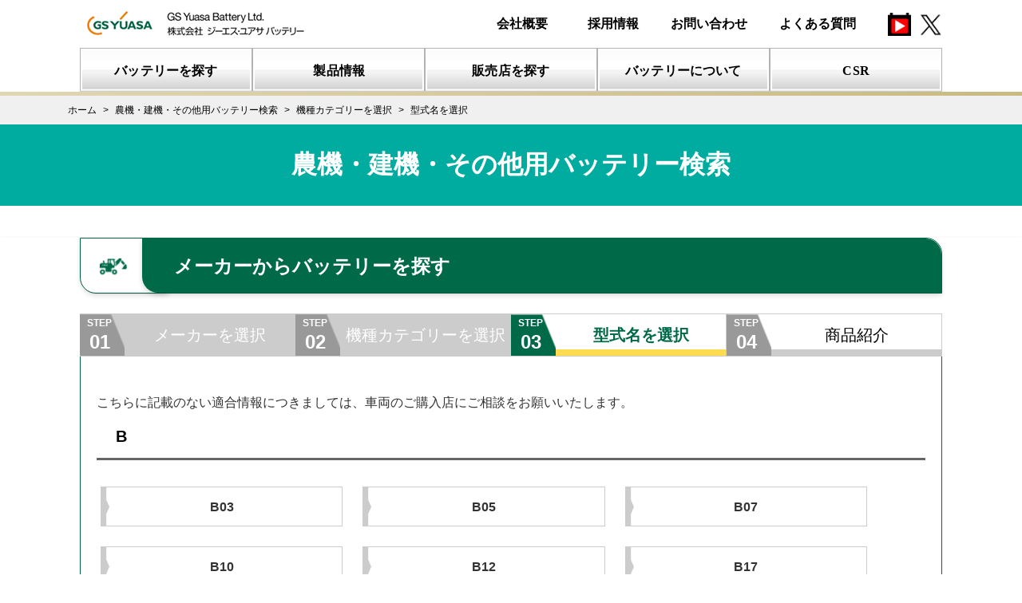

--- FILE ---
content_type: text/html; charset=UTF-8
request_url: https://gyb.gs-yuasa.com/fit/farm/name?maker=%E3%83%A4%E3%83%B3%E3%83%9E%E3%83%BC%E5%BB%BA%E6%A9%9F&category=%E3%83%90%E3%83%83%E3%82%AF%E3%83%9B%E3%83%BC&name=B50
body_size: 4070
content:
<!DOCTYPE html>
<html lang="ja">
<head prefix="og: http://ogp.me/ns# website: http://ogp.me/ns/website#">
        <!-- Google Tag Manager -->
<script>(function(w,d,s,l,i){w[l]=w[l]||[];w[l].push({'gtm.start':
new Date().getTime(),event:'gtm.js'});var f=d.getElementsByTagName(s)[0],
j=d.createElement(s),dl=l!='dataLayer'?'&l='+l:'';j.async=true;j.src=
'https://www.googletagmanager.com/gtm.js?id='+i+dl;f.parentNode.insertBefore(j,f);
})(window,document,'script','dataLayer','GTM-K2FWXPN');</script>
<!-- End Google Tag Manager -->

    <!-- meta -->
    <meta charset="utf-8">
    <meta name="description" content="">
    <meta name="keywords" content="">
    <meta name="format-detection" content="telephone=no,address=no,email=no">
    <meta name="viewport" content="width=device-width,initial-scale=1.0,minimum-scale=1.0,maximum-scale=1.0">
    <meta http-equiv="X-UA-Compatible" content="IE=edge"/>
    <!--[if IE]><meta http-equiv="Imagetoolbar" content="no" /><![endif]-->
    <meta name="csrf-token" content="dXYN57FzjRPKRDwA2uZ8BUsuZgE3kvqf8K9xgezm">

    <!-- favicon,icon -->
    <link rel="apple-touch-icon" href="/assets/img/common/apple-touch-icon.png" />
    <link rel="shortcut icon" type="image/vnd.microsoft.icon" href="/assets/img/common/favicon.png" />
    <link rel="icon" type="image/vnd.microsoft.icon" href="/assets/img/common/favicon.ico" />

    <!-- open graph meta -->
    <meta property="og:title" content="農機・建機・その他用バッテリー検索 | ジーエス･ユアサ バッテリー">
    <meta property="og:type" content="website">
    <meta property="og:url" content="https://gyb.gs-yuasa.com/">
    <meta property="og:image" content="https://gyb.gs-yuasa.com/assets/img/common/og.png">
    <meta property="og:description" content="">

    <title>農機・建機・その他用バッテリー検索|ジーエス･ユアサ バッテリー</title>
            <link rel="stylesheet" media="all" href="/assets/css/font-awesome.min.css">
    <link rel="stylesheet" media="all" href="/assets/css/common.css">
    <link rel="stylesheet" media="all" href="https://gyb.gs-yuasa.com/system/css/app.css?ver=20200523093108">

    <link rel="stylesheet" media="all" href="/assets/css/fit.css">
            <script type="text/javascript" src="/assets/js/jquery-3.4.1.min.js"></script>

    <script type="text/javascript" src="/assets/js/css3-mediaqueries.js"></script>
    <script type="text/javascript" src="/assets/js/html5shiv.min.js"></script>
    <script type="text/javascript" src="/assets/js/common.js"></script>
    <script type="text/javascript" src="https://gyb.gs-yuasa.com/system/js/app.js?ver=20200523093108"></script>

    <script src="/assets/js/fit.js"></script>
    <script type="text/javascript">
    <!--
        /* コピー禁止 */
        window.onload = function() {
            document.table.oncopy = function () {
                return false;
            }
        }
    // -->
    </script>
</head>
<body onCopy="return false" onCut="return false">
        <!-- Google Tag Manager (noscript) -->
<noscript><iframe src="https://www.googletagmanager.com/ns.html?id=GTM-K2FWXPN" height="0" width="0" style="display:none;visibility:hidden"></iframe></noscript>
<!-- End Google Tag Manager (noscript) -->

        <!-- Google Tag Manager (noscript) -->
<noscript><iframe src="https://www.googletagmanager.com/ns.html?id=GTM-K2FWXPN" height="0" width="0" style="display:none;visibility:hidden"></iframe></noscript>
<!-- End Google Tag Manager (noscript) -->
<div class="nml-header">
<script>header();</script>
    <script>gnav();</script>
</div>
<div class="scr-header">
  <script>header();</script>
  <script>gnav();</script>
</div>    <div class="breadcrumbs_wrap breadcrumbs_search">
        <ul itemscope itemtype="http://data-vocabulary.org/Breadcrumb" class="breadcrumbs_list">
                                    <li class="breadcrumbs_item"><a href="https://gyb.gs-yuasa.com" itemprop="url"><span itemprop="title">ホーム</span></a></li>
                                                <li class="breadcrumbs_item"><a href="https://gyb.gs-yuasa.com/fit/other/search" itemprop="url"><span itemprop="title">農機・建機・その他用バッテリー検索</span></a></li>
                                                <li class="breadcrumbs_item"><a href="https://gyb.gs-yuasa.com/fit/farm/category?maker=%E3%83%A4%E3%83%B3%E3%83%9E%E3%83%BC%E5%BB%BA%E6%A9%9F&amp;category=%E3%83%90%E3%83%83%E3%82%AF%E3%83%9B%E3%83%BC" itemprop="url"><span itemprop="title">機種カテゴリーを選択</span></a></li>
                                                <li class="breadcrumbs_item">型式名を選択</li>
                        </ul>

</div>

<div class="ttl1_wrap">

    <section class="search-title">
        <h1>農機・建機・その他用バッテリー検索</h1>
    </section>
</div>
        <section id="car-model" class="search-car-model step3">
    <div class="search-battery-container">
        <h2 class="search-form__input--title" for="address">
            <span class="icon car-model"><img src="/assets/img/fit/icon-other-car00.png" alt="車種アイコン"></span>
            <span class="text">メーカーからバッテリーを探す</span>
        </h2>
        <ol class="search-step other-step2">
            <li class="search-step__list completed">
                <a href="/fit/other/search">
                    <span class="step">STEP<br><span class="num">01</span></span>
                    <span class="label">メーカーを選択</span>
                </a>
            </li>
            <li class="search-step__list completed">
                                <a href="/fit/farm/category?maker=ヤンマー建機">
                    <span class="step">STEP<br><span class="num">02</span></span>
                    <span class="label">機種カテゴリーを選択</span>
                </a>
            </li>
            <li class="search-step__list active">
                <span class="step">STEP<br><span class="num">03</span></span>
                <span class="label">型式名を選択</span>
            </li>
            <li class="search-step__list">
                <span class="step">STEP<br><span class="num">04</span></span>
                <span class="label">商品紹介</span>
            </li>
        </ol>
        <!-- <h2 class="ttl2">型式名を選択</h2>
        <p class="tx_std">お調べになりたい型式名を選択してください。</p> -->

        <div class="search-step__block">
          <p class="tx_std search_topics">こちらに記載のない適合情報につきましては、車両のご購入店にご相談をお願いいたします。</p>
                    <!-- <h4 class="ttl4 fit_initials">B</h4> -->
            <h3 class="search-area__block--title">B</h3>
            <div class="col5_wrap fit_btn">
                <ul class="fit_link search-area__block--list"">
                                            <li class="col5_item">
                            <a href="https://gyb.gs-yuasa.com/fit/farm?maker=%E3%83%A4%E3%83%B3%E3%83%9E%E3%83%BC%E5%BB%BA%E6%A9%9F&amp;category=%E3%83%90%E3%83%83%E3%82%AF%E3%83%9B%E3%83%BC&amp;name=B03">
                                B03 <!-- <i class="fa fa-chevron-circle-right" aria-hidden="true"></i> -->
                            </a>
                        </li>
                                            <li class="col5_item">
                            <a href="https://gyb.gs-yuasa.com/fit/farm?maker=%E3%83%A4%E3%83%B3%E3%83%9E%E3%83%BC%E5%BB%BA%E6%A9%9F&amp;category=%E3%83%90%E3%83%83%E3%82%AF%E3%83%9B%E3%83%BC&amp;name=B05">
                                B05 <!-- <i class="fa fa-chevron-circle-right" aria-hidden="true"></i> -->
                            </a>
                        </li>
                                            <li class="col5_item">
                            <a href="https://gyb.gs-yuasa.com/fit/farm?maker=%E3%83%A4%E3%83%B3%E3%83%9E%E3%83%BC%E5%BB%BA%E6%A9%9F&amp;category=%E3%83%90%E3%83%83%E3%82%AF%E3%83%9B%E3%83%BC&amp;name=B07">
                                B07 <!-- <i class="fa fa-chevron-circle-right" aria-hidden="true"></i> -->
                            </a>
                        </li>
                                            <li class="col5_item">
                            <a href="https://gyb.gs-yuasa.com/fit/farm?maker=%E3%83%A4%E3%83%B3%E3%83%9E%E3%83%BC%E5%BB%BA%E6%A9%9F&amp;category=%E3%83%90%E3%83%83%E3%82%AF%E3%83%9B%E3%83%BC&amp;name=B10">
                                B10 <!-- <i class="fa fa-chevron-circle-right" aria-hidden="true"></i> -->
                            </a>
                        </li>
                                            <li class="col5_item">
                            <a href="https://gyb.gs-yuasa.com/fit/farm?maker=%E3%83%A4%E3%83%B3%E3%83%9E%E3%83%BC%E5%BB%BA%E6%A9%9F&amp;category=%E3%83%90%E3%83%83%E3%82%AF%E3%83%9B%E3%83%BC&amp;name=B12">
                                B12 <!-- <i class="fa fa-chevron-circle-right" aria-hidden="true"></i> -->
                            </a>
                        </li>
                                            <li class="col5_item">
                            <a href="https://gyb.gs-yuasa.com/fit/farm?maker=%E3%83%A4%E3%83%B3%E3%83%9E%E3%83%BC%E5%BB%BA%E6%A9%9F&amp;category=%E3%83%90%E3%83%83%E3%82%AF%E3%83%9B%E3%83%BC&amp;name=B17">
                                B17 <!-- <i class="fa fa-chevron-circle-right" aria-hidden="true"></i> -->
                            </a>
                        </li>
                                            <li class="col5_item">
                            <a href="https://gyb.gs-yuasa.com/fit/farm?maker=%E3%83%A4%E3%83%B3%E3%83%9E%E3%83%BC%E5%BB%BA%E6%A9%9F&amp;category=%E3%83%90%E3%83%83%E3%82%AF%E3%83%9B%E3%83%BC&amp;name=B22">
                                B22 <!-- <i class="fa fa-chevron-circle-right" aria-hidden="true"></i> -->
                            </a>
                        </li>
                                            <li class="col5_item">
                            <a href="https://gyb.gs-yuasa.com/fit/farm?maker=%E3%83%A4%E3%83%B3%E3%83%9E%E3%83%BC%E5%BB%BA%E6%A9%9F&amp;category=%E3%83%90%E3%83%83%E3%82%AF%E3%83%9B%E3%83%BC&amp;name=B27">
                                B27 <!-- <i class="fa fa-chevron-circle-right" aria-hidden="true"></i> -->
                            </a>
                        </li>
                                            <li class="col5_item">
                            <a href="https://gyb.gs-yuasa.com/fit/farm?maker=%E3%83%A4%E3%83%B3%E3%83%9E%E3%83%BC%E5%BB%BA%E6%A9%9F&amp;category=%E3%83%90%E3%83%83%E3%82%AF%E3%83%9B%E3%83%BC&amp;name=B3">
                                B3 <!-- <i class="fa fa-chevron-circle-right" aria-hidden="true"></i> -->
                            </a>
                        </li>
                                            <li class="col5_item">
                            <a href="https://gyb.gs-yuasa.com/fit/farm?maker=%E3%83%A4%E3%83%B3%E3%83%9E%E3%83%BC%E5%BB%BA%E6%A9%9F&amp;category=%E3%83%90%E3%83%83%E3%82%AF%E3%83%9B%E3%83%BC&amp;name=B37">
                                B37 <!-- <i class="fa fa-chevron-circle-right" aria-hidden="true"></i> -->
                            </a>
                        </li>
                                            <li class="col5_item">
                            <a href="https://gyb.gs-yuasa.com/fit/farm?maker=%E3%83%A4%E3%83%B3%E3%83%9E%E3%83%BC%E5%BB%BA%E6%A9%9F&amp;category=%E3%83%90%E3%83%83%E3%82%AF%E3%83%9B%E3%83%BC&amp;name=B5">
                                B5 <!-- <i class="fa fa-chevron-circle-right" aria-hidden="true"></i> -->
                            </a>
                        </li>
                                            <li class="col5_item">
                            <a href="https://gyb.gs-yuasa.com/fit/farm?maker=%E3%83%A4%E3%83%B3%E3%83%9E%E3%83%BC%E5%BB%BA%E6%A9%9F&amp;category=%E3%83%90%E3%83%83%E3%82%AF%E3%83%9B%E3%83%BC&amp;name=B50">
                                B50 <!-- <i class="fa fa-chevron-circle-right" aria-hidden="true"></i> -->
                            </a>
                        </li>
                                    </ul>
            </div>

                    <!-- <h4 class="ttl4 fit_initials">Y</h4> -->
            <h3 class="search-area__block--title">Y</h3>
            <div class="col5_wrap fit_btn">
                <ul class="fit_link search-area__block--list"">
                                            <li class="col5_item">
                            <a href="https://gyb.gs-yuasa.com/fit/farm?maker=%E3%83%A4%E3%83%B3%E3%83%9E%E3%83%BC%E5%BB%BA%E6%A9%9F&amp;category=%E3%83%90%E3%83%83%E3%82%AF%E3%83%9B%E3%83%BC&amp;name=YB">
                                YB <!-- <i class="fa fa-chevron-circle-right" aria-hidden="true"></i> -->
                            </a>
                        </li>
                                            <li class="col5_item">
                            <a href="https://gyb.gs-yuasa.com/fit/farm?maker=%E3%83%A4%E3%83%B3%E3%83%9E%E3%83%BC%E5%BB%BA%E6%A9%9F&amp;category=%E3%83%90%E3%83%83%E3%82%AF%E3%83%9B%E3%83%BC&amp;name=YB-1">
                                YB-1 <!-- <i class="fa fa-chevron-circle-right" aria-hidden="true"></i> -->
                            </a>
                        </li>
                                            <li class="col5_item">
                            <a href="https://gyb.gs-yuasa.com/fit/farm?maker=%E3%83%A4%E3%83%B3%E3%83%9E%E3%83%BC%E5%BB%BA%E6%A9%9F&amp;category=%E3%83%90%E3%83%83%E3%82%AF%E3%83%9B%E3%83%BC&amp;name=YB-R">
                                YB-R <!-- <i class="fa fa-chevron-circle-right" aria-hidden="true"></i> -->
                            </a>
                        </li>
                                            <li class="col5_item">
                            <a href="https://gyb.gs-yuasa.com/fit/farm?maker=%E3%83%A4%E3%83%B3%E3%83%9E%E3%83%BC%E5%BB%BA%E6%A9%9F&amp;category=%E3%83%90%E3%83%83%E3%82%AF%E3%83%9B%E3%83%BC&amp;name=YB101">
                                YB101 <!-- <i class="fa fa-chevron-circle-right" aria-hidden="true"></i> -->
                            </a>
                        </li>
                                            <li class="col5_item">
                            <a href="https://gyb.gs-yuasa.com/fit/farm?maker=%E3%83%A4%E3%83%B3%E3%83%9E%E3%83%BC%E5%BB%BA%E6%A9%9F&amp;category=%E3%83%90%E3%83%83%E3%82%AF%E3%83%9B%E3%83%BC&amp;name=YB101UZ">
                                YB101UZ <!-- <i class="fa fa-chevron-circle-right" aria-hidden="true"></i> -->
                            </a>
                        </li>
                                            <li class="col5_item">
                            <a href="https://gyb.gs-yuasa.com/fit/farm?maker=%E3%83%A4%E3%83%B3%E3%83%9E%E3%83%BC%E5%BB%BA%E6%A9%9F&amp;category=%E3%83%90%E3%83%83%E3%82%AF%E3%83%9B%E3%83%BC&amp;name=YB101UZ-2">
                                YB101UZ-2 <!-- <i class="fa fa-chevron-circle-right" aria-hidden="true"></i> -->
                            </a>
                        </li>
                                            <li class="col5_item">
                            <a href="https://gyb.gs-yuasa.com/fit/farm?maker=%E3%83%A4%E3%83%B3%E3%83%9E%E3%83%BC%E5%BB%BA%E6%A9%9F&amp;category=%E3%83%90%E3%83%83%E3%82%AF%E3%83%9B%E3%83%BC&amp;name=YB1200S">
                                YB1200S <!-- <i class="fa fa-chevron-circle-right" aria-hidden="true"></i> -->
                            </a>
                        </li>
                                            <li class="col5_item">
                            <a href="https://gyb.gs-yuasa.com/fit/farm?maker=%E3%83%A4%E3%83%B3%E3%83%9E%E3%83%BC%E5%BB%BA%E6%A9%9F&amp;category=%E3%83%90%E3%83%83%E3%82%AF%E3%83%9B%E3%83%BC&amp;name=YB1200SL">
                                YB1200SL <!-- <i class="fa fa-chevron-circle-right" aria-hidden="true"></i> -->
                            </a>
                        </li>
                                            <li class="col5_item">
                            <a href="https://gyb.gs-yuasa.com/fit/farm?maker=%E3%83%A4%E3%83%B3%E3%83%9E%E3%83%BC%E5%BB%BA%E6%A9%9F&amp;category=%E3%83%90%E3%83%83%E3%82%AF%E3%83%9B%E3%83%BC&amp;name=YB1200SS">
                                YB1200SS <!-- <i class="fa fa-chevron-circle-right" aria-hidden="true"></i> -->
                            </a>
                        </li>
                                            <li class="col5_item">
                            <a href="https://gyb.gs-yuasa.com/fit/farm?maker=%E3%83%A4%E3%83%B3%E3%83%9E%E3%83%BC%E5%BB%BA%E6%A9%9F&amp;category=%E3%83%90%E3%83%83%E3%82%AF%E3%83%9B%E3%83%BC&amp;name=YB1200W">
                                YB1200W <!-- <i class="fa fa-chevron-circle-right" aria-hidden="true"></i> -->
                            </a>
                        </li>
                                            <li class="col5_item">
                            <a href="https://gyb.gs-yuasa.com/fit/farm?maker=%E3%83%A4%E3%83%B3%E3%83%9E%E3%83%BC%E5%BB%BA%E6%A9%9F&amp;category=%E3%83%90%E3%83%83%E3%82%AF%E3%83%9B%E3%83%BC&amp;name=YB121U">
                                YB121U <!-- <i class="fa fa-chevron-circle-right" aria-hidden="true"></i> -->
                            </a>
                        </li>
                                            <li class="col5_item">
                            <a href="https://gyb.gs-yuasa.com/fit/farm?maker=%E3%83%A4%E3%83%B3%E3%83%9E%E3%83%BC%E5%BB%BA%E6%A9%9F&amp;category=%E3%83%90%E3%83%83%E3%82%AF%E3%83%9B%E3%83%BC&amp;name=YB121U-2">
                                YB121U-2 <!-- <i class="fa fa-chevron-circle-right" aria-hidden="true"></i> -->
                            </a>
                        </li>
                                            <li class="col5_item">
                            <a href="https://gyb.gs-yuasa.com/fit/farm?maker=%E3%83%A4%E3%83%B3%E3%83%9E%E3%83%BC%E5%BB%BA%E6%A9%9F&amp;category=%E3%83%90%E3%83%83%E3%82%AF%E3%83%9B%E3%83%BC&amp;name=YB121W">
                                YB121W <!-- <i class="fa fa-chevron-circle-right" aria-hidden="true"></i> -->
                            </a>
                        </li>
                                            <li class="col5_item">
                            <a href="https://gyb.gs-yuasa.com/fit/farm?maker=%E3%83%A4%E3%83%B3%E3%83%9E%E3%83%BC%E5%BB%BA%E6%A9%9F&amp;category=%E3%83%90%E3%83%83%E3%82%AF%E3%83%9B%E3%83%BC&amp;name=YB151">
                                YB151 <!-- <i class="fa fa-chevron-circle-right" aria-hidden="true"></i> -->
                            </a>
                        </li>
                                            <li class="col5_item">
                            <a href="https://gyb.gs-yuasa.com/fit/farm?maker=%E3%83%A4%E3%83%B3%E3%83%9E%E3%83%BC%E5%BB%BA%E6%A9%9F&amp;category=%E3%83%90%E3%83%83%E3%82%AF%E3%83%9B%E3%83%BC&amp;name=YB151U">
                                YB151U <!-- <i class="fa fa-chevron-circle-right" aria-hidden="true"></i> -->
                            </a>
                        </li>
                                            <li class="col5_item">
                            <a href="https://gyb.gs-yuasa.com/fit/farm?maker=%E3%83%A4%E3%83%B3%E3%83%9E%E3%83%BC%E5%BB%BA%E6%A9%9F&amp;category=%E3%83%90%E3%83%83%E3%82%AF%E3%83%9B%E3%83%BC&amp;name=YB151U-2">
                                YB151U-2 <!-- <i class="fa fa-chevron-circle-right" aria-hidden="true"></i> -->
                            </a>
                        </li>
                                            <li class="col5_item">
                            <a href="https://gyb.gs-yuasa.com/fit/farm?maker=%E3%83%A4%E3%83%B3%E3%83%9E%E3%83%BC%E5%BB%BA%E6%A9%9F&amp;category=%E3%83%90%E3%83%83%E3%82%AF%E3%83%9B%E3%83%BC&amp;name=YB20">
                                YB20 <!-- <i class="fa fa-chevron-circle-right" aria-hidden="true"></i> -->
                            </a>
                        </li>
                                            <li class="col5_item">
                            <a href="https://gyb.gs-yuasa.com/fit/farm?maker=%E3%83%A4%E3%83%B3%E3%83%9E%E3%83%BC%E5%BB%BA%E6%A9%9F&amp;category=%E3%83%90%E3%83%83%E3%82%AF%E3%83%9B%E3%83%BC&amp;name=YB2000S">
                                YB2000S <!-- <i class="fa fa-chevron-circle-right" aria-hidden="true"></i> -->
                            </a>
                        </li>
                                            <li class="col5_item">
                            <a href="https://gyb.gs-yuasa.com/fit/farm?maker=%E3%83%A4%E3%83%B3%E3%83%9E%E3%83%BC%E5%BB%BA%E6%A9%9F&amp;category=%E3%83%90%E3%83%83%E3%82%AF%E3%83%9B%E3%83%BC&amp;name=YB201">
                                YB201 <!-- <i class="fa fa-chevron-circle-right" aria-hidden="true"></i> -->
                            </a>
                        </li>
                                            <li class="col5_item">
                            <a href="https://gyb.gs-yuasa.com/fit/farm?maker=%E3%83%A4%E3%83%B3%E3%83%9E%E3%83%BC%E5%BB%BA%E6%A9%9F&amp;category=%E3%83%90%E3%83%83%E3%82%AF%E3%83%9B%E3%83%BC&amp;name=YB201UZ">
                                YB201UZ <!-- <i class="fa fa-chevron-circle-right" aria-hidden="true"></i> -->
                            </a>
                        </li>
                                            <li class="col5_item">
                            <a href="https://gyb.gs-yuasa.com/fit/farm?maker=%E3%83%A4%E3%83%B3%E3%83%9E%E3%83%BC%E5%BB%BA%E6%A9%9F&amp;category=%E3%83%90%E3%83%83%E3%82%AF%E3%83%9B%E3%83%BC&amp;name=YB221">
                                YB221 <!-- <i class="fa fa-chevron-circle-right" aria-hidden="true"></i> -->
                            </a>
                        </li>
                                            <li class="col5_item">
                            <a href="https://gyb.gs-yuasa.com/fit/farm?maker=%E3%83%A4%E3%83%B3%E3%83%9E%E3%83%BC%E5%BB%BA%E6%A9%9F&amp;category=%E3%83%90%E3%83%83%E3%82%AF%E3%83%9B%E3%83%BC&amp;name=YB221UZ">
                                YB221UZ <!-- <i class="fa fa-chevron-circle-right" aria-hidden="true"></i> -->
                            </a>
                        </li>
                                            <li class="col5_item">
                            <a href="https://gyb.gs-yuasa.com/fit/farm?maker=%E3%83%A4%E3%83%B3%E3%83%9E%E3%83%BC%E5%BB%BA%E6%A9%9F&amp;category=%E3%83%90%E3%83%83%E3%82%AF%E3%83%9B%E3%83%BC&amp;name=YB221Z">
                                YB221Z <!-- <i class="fa fa-chevron-circle-right" aria-hidden="true"></i> -->
                            </a>
                        </li>
                                            <li class="col5_item">
                            <a href="https://gyb.gs-yuasa.com/fit/farm?maker=%E3%83%A4%E3%83%B3%E3%83%9E%E3%83%BC%E5%BB%BA%E6%A9%9F&amp;category=%E3%83%90%E3%83%83%E3%82%AF%E3%83%9B%E3%83%BC&amp;name=YB231">
                                YB231 <!-- <i class="fa fa-chevron-circle-right" aria-hidden="true"></i> -->
                            </a>
                        </li>
                                            <li class="col5_item">
                            <a href="https://gyb.gs-yuasa.com/fit/farm?maker=%E3%83%A4%E3%83%B3%E3%83%9E%E3%83%BC%E5%BB%BA%E6%A9%9F&amp;category=%E3%83%90%E3%83%83%E3%82%AF%E3%83%9B%E3%83%BC&amp;name=YB231UZ">
                                YB231UZ <!-- <i class="fa fa-chevron-circle-right" aria-hidden="true"></i> -->
                            </a>
                        </li>
                                            <li class="col5_item">
                            <a href="https://gyb.gs-yuasa.com/fit/farm?maker=%E3%83%A4%E3%83%B3%E3%83%9E%E3%83%BC%E5%BB%BA%E6%A9%9F&amp;category=%E3%83%90%E3%83%83%E3%82%AF%E3%83%9B%E3%83%BC&amp;name=YB231Z">
                                YB231Z <!-- <i class="fa fa-chevron-circle-right" aria-hidden="true"></i> -->
                            </a>
                        </li>
                                            <li class="col5_item">
                            <a href="https://gyb.gs-yuasa.com/fit/farm?maker=%E3%83%A4%E3%83%B3%E3%83%9E%E3%83%BC%E5%BB%BA%E6%A9%9F&amp;category=%E3%83%90%E3%83%83%E3%82%AF%E3%83%9B%E3%83%BC&amp;name=YB25">
                                YB25 <!-- <i class="fa fa-chevron-circle-right" aria-hidden="true"></i> -->
                            </a>
                        </li>
                                            <li class="col5_item">
                            <a href="https://gyb.gs-yuasa.com/fit/farm?maker=%E3%83%A4%E3%83%B3%E3%83%9E%E3%83%BC%E5%BB%BA%E6%A9%9F&amp;category=%E3%83%90%E3%83%83%E3%82%AF%E3%83%9B%E3%83%BC&amp;name=YB251">
                                YB251 <!-- <i class="fa fa-chevron-circle-right" aria-hidden="true"></i> -->
                            </a>
                        </li>
                                            <li class="col5_item">
                            <a href="https://gyb.gs-yuasa.com/fit/farm?maker=%E3%83%A4%E3%83%B3%E3%83%9E%E3%83%BC%E5%BB%BA%E6%A9%9F&amp;category=%E3%83%90%E3%83%83%E3%82%AF%E3%83%9B%E3%83%BC&amp;name=YB251-1">
                                YB251-1 <!-- <i class="fa fa-chevron-circle-right" aria-hidden="true"></i> -->
                            </a>
                        </li>
                                            <li class="col5_item">
                            <a href="https://gyb.gs-yuasa.com/fit/farm?maker=%E3%83%A4%E3%83%B3%E3%83%9E%E3%83%BC%E5%BB%BA%E6%A9%9F&amp;category=%E3%83%90%E3%83%83%E3%82%AF%E3%83%9B%E3%83%BC&amp;name=YB251-2">
                                YB251-2 <!-- <i class="fa fa-chevron-circle-right" aria-hidden="true"></i> -->
                            </a>
                        </li>
                                            <li class="col5_item">
                            <a href="https://gyb.gs-yuasa.com/fit/farm?maker=%E3%83%A4%E3%83%B3%E3%83%9E%E3%83%BC%E5%BB%BA%E6%A9%9F&amp;category=%E3%83%90%E3%83%83%E3%82%AF%E3%83%9B%E3%83%BC&amp;name=YB251U">
                                YB251U <!-- <i class="fa fa-chevron-circle-right" aria-hidden="true"></i> -->
                            </a>
                        </li>
                                            <li class="col5_item">
                            <a href="https://gyb.gs-yuasa.com/fit/farm?maker=%E3%83%A4%E3%83%B3%E3%83%9E%E3%83%BC%E5%BB%BA%E6%A9%9F&amp;category=%E3%83%90%E3%83%83%E3%82%AF%E3%83%9B%E3%83%BC&amp;name=YB251UZ">
                                YB251UZ <!-- <i class="fa fa-chevron-circle-right" aria-hidden="true"></i> -->
                            </a>
                        </li>
                                            <li class="col5_item">
                            <a href="https://gyb.gs-yuasa.com/fit/farm?maker=%E3%83%A4%E3%83%B3%E3%83%9E%E3%83%BC%E5%BB%BA%E6%A9%9F&amp;category=%E3%83%90%E3%83%83%E3%82%AF%E3%83%9B%E3%83%BC&amp;name=YB251W">
                                YB251W <!-- <i class="fa fa-chevron-circle-right" aria-hidden="true"></i> -->
                            </a>
                        </li>
                                            <li class="col5_item">
                            <a href="https://gyb.gs-yuasa.com/fit/farm?maker=%E3%83%A4%E3%83%B3%E3%83%9E%E3%83%BC%E5%BB%BA%E6%A9%9F&amp;category=%E3%83%90%E3%83%83%E3%82%AF%E3%83%9B%E3%83%BC&amp;name=YB271">
                                YB271 <!-- <i class="fa fa-chevron-circle-right" aria-hidden="true"></i> -->
                            </a>
                        </li>
                                            <li class="col5_item">
                            <a href="https://gyb.gs-yuasa.com/fit/farm?maker=%E3%83%A4%E3%83%B3%E3%83%9E%E3%83%BC%E5%BB%BA%E6%A9%9F&amp;category=%E3%83%90%E3%83%83%E3%82%AF%E3%83%9B%E3%83%BC&amp;name=YB281X">
                                YB281X <!-- <i class="fa fa-chevron-circle-right" aria-hidden="true"></i> -->
                            </a>
                        </li>
                                            <li class="col5_item">
                            <a href="https://gyb.gs-yuasa.com/fit/farm?maker=%E3%83%A4%E3%83%B3%E3%83%9E%E3%83%BC%E5%BB%BA%E6%A9%9F&amp;category=%E3%83%90%E3%83%83%E3%82%AF%E3%83%9B%E3%83%BC&amp;name=YB30">
                                YB30 <!-- <i class="fa fa-chevron-circle-right" aria-hidden="true"></i> -->
                            </a>
                        </li>
                                            <li class="col5_item">
                            <a href="https://gyb.gs-yuasa.com/fit/farm?maker=%E3%83%A4%E3%83%B3%E3%83%9E%E3%83%BC%E5%BB%BA%E6%A9%9F&amp;category=%E3%83%90%E3%83%83%E3%82%AF%E3%83%9B%E3%83%BC&amp;name=YB301">
                                YB301 <!-- <i class="fa fa-chevron-circle-right" aria-hidden="true"></i> -->
                            </a>
                        </li>
                                            <li class="col5_item">
                            <a href="https://gyb.gs-yuasa.com/fit/farm?maker=%E3%83%A4%E3%83%B3%E3%83%9E%E3%83%BC%E5%BB%BA%E6%A9%9F&amp;category=%E3%83%90%E3%83%83%E3%82%AF%E3%83%9B%E3%83%BC&amp;name=YB301-1">
                                YB301-1 <!-- <i class="fa fa-chevron-circle-right" aria-hidden="true"></i> -->
                            </a>
                        </li>
                                            <li class="col5_item">
                            <a href="https://gyb.gs-yuasa.com/fit/farm?maker=%E3%83%A4%E3%83%B3%E3%83%9E%E3%83%BC%E5%BB%BA%E6%A9%9F&amp;category=%E3%83%90%E3%83%83%E3%82%AF%E3%83%9B%E3%83%BC&amp;name=YB301-2">
                                YB301-2 <!-- <i class="fa fa-chevron-circle-right" aria-hidden="true"></i> -->
                            </a>
                        </li>
                                            <li class="col5_item">
                            <a href="https://gyb.gs-yuasa.com/fit/farm?maker=%E3%83%A4%E3%83%B3%E3%83%9E%E3%83%BC%E5%BB%BA%E6%A9%9F&amp;category=%E3%83%90%E3%83%83%E3%82%AF%E3%83%9B%E3%83%BC&amp;name=YB301C">
                                YB301C <!-- <i class="fa fa-chevron-circle-right" aria-hidden="true"></i> -->
                            </a>
                        </li>
                                            <li class="col5_item">
                            <a href="https://gyb.gs-yuasa.com/fit/farm?maker=%E3%83%A4%E3%83%B3%E3%83%9E%E3%83%BC%E5%BB%BA%E6%A9%9F&amp;category=%E3%83%90%E3%83%83%E3%82%AF%E3%83%9B%E3%83%BC&amp;name=YB301U">
                                YB301U <!-- <i class="fa fa-chevron-circle-right" aria-hidden="true"></i> -->
                            </a>
                        </li>
                                            <li class="col5_item">
                            <a href="https://gyb.gs-yuasa.com/fit/farm?maker=%E3%83%A4%E3%83%B3%E3%83%9E%E3%83%BC%E5%BB%BA%E6%A9%9F&amp;category=%E3%83%90%E3%83%83%E3%82%AF%E3%83%9B%E3%83%BC&amp;name=YB301UZ">
                                YB301UZ <!-- <i class="fa fa-chevron-circle-right" aria-hidden="true"></i> -->
                            </a>
                        </li>
                                            <li class="col5_item">
                            <a href="https://gyb.gs-yuasa.com/fit/farm?maker=%E3%83%A4%E3%83%B3%E3%83%9E%E3%83%BC%E5%BB%BA%E6%A9%9F&amp;category=%E3%83%90%E3%83%83%E3%82%AF%E3%83%9B%E3%83%BC&amp;name=YB35">
                                YB35 <!-- <i class="fa fa-chevron-circle-right" aria-hidden="true"></i> -->
                            </a>
                        </li>
                                            <li class="col5_item">
                            <a href="https://gyb.gs-yuasa.com/fit/farm?maker=%E3%83%A4%E3%83%B3%E3%83%9E%E3%83%BC%E5%BB%BA%E6%A9%9F&amp;category=%E3%83%90%E3%83%83%E3%82%AF%E3%83%9B%E3%83%BC&amp;name=YB351">
                                YB351 <!-- <i class="fa fa-chevron-circle-right" aria-hidden="true"></i> -->
                            </a>
                        </li>
                                            <li class="col5_item">
                            <a href="https://gyb.gs-yuasa.com/fit/farm?maker=%E3%83%A4%E3%83%B3%E3%83%9E%E3%83%BC%E5%BB%BA%E6%A9%9F&amp;category=%E3%83%90%E3%83%83%E3%82%AF%E3%83%9B%E3%83%BC&amp;name=YB351C">
                                YB351C <!-- <i class="fa fa-chevron-circle-right" aria-hidden="true"></i> -->
                            </a>
                        </li>
                                            <li class="col5_item">
                            <a href="https://gyb.gs-yuasa.com/fit/farm?maker=%E3%83%A4%E3%83%B3%E3%83%9E%E3%83%BC%E5%BB%BA%E6%A9%9F&amp;category=%E3%83%90%E3%83%83%E3%82%AF%E3%83%9B%E3%83%BC&amp;name=YB351U">
                                YB351U <!-- <i class="fa fa-chevron-circle-right" aria-hidden="true"></i> -->
                            </a>
                        </li>
                                            <li class="col5_item">
                            <a href="https://gyb.gs-yuasa.com/fit/farm?maker=%E3%83%A4%E3%83%B3%E3%83%9E%E3%83%BC%E5%BB%BA%E6%A9%9F&amp;category=%E3%83%90%E3%83%83%E3%82%AF%E3%83%9B%E3%83%BC&amp;name=YB351UZ">
                                YB351UZ <!-- <i class="fa fa-chevron-circle-right" aria-hidden="true"></i> -->
                            </a>
                        </li>
                                            <li class="col5_item">
                            <a href="https://gyb.gs-yuasa.com/fit/farm?maker=%E3%83%A4%E3%83%B3%E3%83%9E%E3%83%BC%E5%BB%BA%E6%A9%9F&amp;category=%E3%83%90%E3%83%83%E3%82%AF%E3%83%9B%E3%83%BC&amp;name=YB35DX">
                                YB35DX <!-- <i class="fa fa-chevron-circle-right" aria-hidden="true"></i> -->
                            </a>
                        </li>
                                            <li class="col5_item">
                            <a href="https://gyb.gs-yuasa.com/fit/farm?maker=%E3%83%A4%E3%83%B3%E3%83%9E%E3%83%BC%E5%BB%BA%E6%A9%9F&amp;category=%E3%83%90%E3%83%83%E3%82%AF%E3%83%9B%E3%83%BC&amp;name=YB40">
                                YB40 <!-- <i class="fa fa-chevron-circle-right" aria-hidden="true"></i> -->
                            </a>
                        </li>
                                            <li class="col5_item">
                            <a href="https://gyb.gs-yuasa.com/fit/farm?maker=%E3%83%A4%E3%83%B3%E3%83%9E%E3%83%BC%E5%BB%BA%E6%A9%9F&amp;category=%E3%83%90%E3%83%83%E3%82%AF%E3%83%9B%E3%83%BC&amp;name=YB400">
                                YB400 <!-- <i class="fa fa-chevron-circle-right" aria-hidden="true"></i> -->
                            </a>
                        </li>
                                            <li class="col5_item">
                            <a href="https://gyb.gs-yuasa.com/fit/farm?maker=%E3%83%A4%E3%83%B3%E3%83%9E%E3%83%BC%E5%BB%BA%E6%A9%9F&amp;category=%E3%83%90%E3%83%83%E3%82%AF%E3%83%9B%E3%83%BC&amp;name=YB400-1">
                                YB400-1 <!-- <i class="fa fa-chevron-circle-right" aria-hidden="true"></i> -->
                            </a>
                        </li>
                                            <li class="col5_item">
                            <a href="https://gyb.gs-yuasa.com/fit/farm?maker=%E3%83%A4%E3%83%B3%E3%83%9E%E3%83%BC%E5%BB%BA%E6%A9%9F&amp;category=%E3%83%90%E3%83%83%E3%82%AF%E3%83%9B%E3%83%BC&amp;name=YB401">
                                YB401 <!-- <i class="fa fa-chevron-circle-right" aria-hidden="true"></i> -->
                            </a>
                        </li>
                                            <li class="col5_item">
                            <a href="https://gyb.gs-yuasa.com/fit/farm?maker=%E3%83%A4%E3%83%B3%E3%83%9E%E3%83%BC%E5%BB%BA%E6%A9%9F&amp;category=%E3%83%90%E3%83%83%E3%82%AF%E3%83%9B%E3%83%BC&amp;name=YB401W">
                                YB401W <!-- <i class="fa fa-chevron-circle-right" aria-hidden="true"></i> -->
                            </a>
                        </li>
                                            <li class="col5_item">
                            <a href="https://gyb.gs-yuasa.com/fit/farm?maker=%E3%83%A4%E3%83%B3%E3%83%9E%E3%83%BC%E5%BB%BA%E6%A9%9F&amp;category=%E3%83%90%E3%83%83%E3%82%AF%E3%83%9B%E3%83%BC&amp;name=YB401W-2">
                                YB401W-2 <!-- <i class="fa fa-chevron-circle-right" aria-hidden="true"></i> -->
                            </a>
                        </li>
                                            <li class="col5_item">
                            <a href="https://gyb.gs-yuasa.com/fit/farm?maker=%E3%83%A4%E3%83%B3%E3%83%9E%E3%83%BC%E5%BB%BA%E6%A9%9F&amp;category=%E3%83%90%E3%83%83%E3%82%AF%E3%83%9B%E3%83%BC&amp;name=YB45">
                                YB45 <!-- <i class="fa fa-chevron-circle-right" aria-hidden="true"></i> -->
                            </a>
                        </li>
                                            <li class="col5_item">
                            <a href="https://gyb.gs-yuasa.com/fit/farm?maker=%E3%83%A4%E3%83%B3%E3%83%9E%E3%83%BC%E5%BB%BA%E6%A9%9F&amp;category=%E3%83%90%E3%83%83%E3%82%AF%E3%83%9B%E3%83%BC&amp;name=YB451">
                                YB451 <!-- <i class="fa fa-chevron-circle-right" aria-hidden="true"></i> -->
                            </a>
                        </li>
                                            <li class="col5_item">
                            <a href="https://gyb.gs-yuasa.com/fit/farm?maker=%E3%83%A4%E3%83%B3%E3%83%9E%E3%83%BC%E5%BB%BA%E6%A9%9F&amp;category=%E3%83%90%E3%83%83%E3%82%AF%E3%83%9B%E3%83%BC&amp;name=YB451-2">
                                YB451-2 <!-- <i class="fa fa-chevron-circle-right" aria-hidden="true"></i> -->
                            </a>
                        </li>
                                            <li class="col5_item">
                            <a href="https://gyb.gs-yuasa.com/fit/farm?maker=%E3%83%A4%E3%83%B3%E3%83%9E%E3%83%BC%E5%BB%BA%E6%A9%9F&amp;category=%E3%83%90%E3%83%83%E3%82%AF%E3%83%9B%E3%83%BC&amp;name=YB451W">
                                YB451W <!-- <i class="fa fa-chevron-circle-right" aria-hidden="true"></i> -->
                            </a>
                        </li>
                                            <li class="col5_item">
                            <a href="https://gyb.gs-yuasa.com/fit/farm?maker=%E3%83%A4%E3%83%B3%E3%83%9E%E3%83%BC%E5%BB%BA%E6%A9%9F&amp;category=%E3%83%90%E3%83%83%E3%82%AF%E3%83%9B%E3%83%BC&amp;name=YB451WU">
                                YB451WU <!-- <i class="fa fa-chevron-circle-right" aria-hidden="true"></i> -->
                            </a>
                        </li>
                                            <li class="col5_item">
                            <a href="https://gyb.gs-yuasa.com/fit/farm?maker=%E3%83%A4%E3%83%B3%E3%83%9E%E3%83%BC%E5%BB%BA%E6%A9%9F&amp;category=%E3%83%90%E3%83%83%E3%82%AF%E3%83%9B%E3%83%BC&amp;name=YB451WUZ">
                                YB451WUZ <!-- <i class="fa fa-chevron-circle-right" aria-hidden="true"></i> -->
                            </a>
                        </li>
                                            <li class="col5_item">
                            <a href="https://gyb.gs-yuasa.com/fit/farm?maker=%E3%83%A4%E3%83%B3%E3%83%9E%E3%83%BC%E5%BB%BA%E6%A9%9F&amp;category=%E3%83%90%E3%83%83%E3%82%AF%E3%83%9B%E3%83%BC&amp;name=YB501">
                                YB501 <!-- <i class="fa fa-chevron-circle-right" aria-hidden="true"></i> -->
                            </a>
                        </li>
                                            <li class="col5_item">
                            <a href="https://gyb.gs-yuasa.com/fit/farm?maker=%E3%83%A4%E3%83%B3%E3%83%9E%E3%83%BC%E5%BB%BA%E6%A9%9F&amp;category=%E3%83%90%E3%83%83%E3%82%AF%E3%83%9B%E3%83%BC&amp;name=YB501-2">
                                YB501-2 <!-- <i class="fa fa-chevron-circle-right" aria-hidden="true"></i> -->
                            </a>
                        </li>
                                            <li class="col5_item">
                            <a href="https://gyb.gs-yuasa.com/fit/farm?maker=%E3%83%A4%E3%83%B3%E3%83%9E%E3%83%BC%E5%BB%BA%E6%A9%9F&amp;category=%E3%83%90%E3%83%83%E3%82%AF%E3%83%9B%E3%83%BC&amp;name=YB501U">
                                YB501U <!-- <i class="fa fa-chevron-circle-right" aria-hidden="true"></i> -->
                            </a>
                        </li>
                                            <li class="col5_item">
                            <a href="https://gyb.gs-yuasa.com/fit/farm?maker=%E3%83%A4%E3%83%B3%E3%83%9E%E3%83%BC%E5%BB%BA%E6%A9%9F&amp;category=%E3%83%90%E3%83%83%E3%82%AF%E3%83%9B%E3%83%BC&amp;name=YB501UZ">
                                YB501UZ <!-- <i class="fa fa-chevron-circle-right" aria-hidden="true"></i> -->
                            </a>
                        </li>
                                            <li class="col5_item">
                            <a href="https://gyb.gs-yuasa.com/fit/farm?maker=%E3%83%A4%E3%83%B3%E3%83%9E%E3%83%BC%E5%BB%BA%E6%A9%9F&amp;category=%E3%83%90%E3%83%83%E3%82%AF%E3%83%9B%E3%83%BC&amp;name=YB551X">
                                YB551X <!-- <i class="fa fa-chevron-circle-right" aria-hidden="true"></i> -->
                            </a>
                        </li>
                                            <li class="col5_item">
                            <a href="https://gyb.gs-yuasa.com/fit/farm?maker=%E3%83%A4%E3%83%B3%E3%83%9E%E3%83%BC%E5%BB%BA%E6%A9%9F&amp;category=%E3%83%90%E3%83%83%E3%82%AF%E3%83%9B%E3%83%BC&amp;name=YB601">
                                YB601 <!-- <i class="fa fa-chevron-circle-right" aria-hidden="true"></i> -->
                            </a>
                        </li>
                                            <li class="col5_item">
                            <a href="https://gyb.gs-yuasa.com/fit/farm?maker=%E3%83%A4%E3%83%B3%E3%83%9E%E3%83%BC%E5%BB%BA%E6%A9%9F&amp;category=%E3%83%90%E3%83%83%E3%82%AF%E3%83%9B%E3%83%BC&amp;name=YB601U">
                                YB601U <!-- <i class="fa fa-chevron-circle-right" aria-hidden="true"></i> -->
                            </a>
                        </li>
                                            <li class="col5_item">
                            <a href="https://gyb.gs-yuasa.com/fit/farm?maker=%E3%83%A4%E3%83%B3%E3%83%9E%E3%83%BC%E5%BB%BA%E6%A9%9F&amp;category=%E3%83%90%E3%83%83%E3%82%AF%E3%83%9B%E3%83%BC&amp;name=YB601UD">
                                YB601UD <!-- <i class="fa fa-chevron-circle-right" aria-hidden="true"></i> -->
                            </a>
                        </li>
                                            <li class="col5_item">
                            <a href="https://gyb.gs-yuasa.com/fit/farm?maker=%E3%83%A4%E3%83%B3%E3%83%9E%E3%83%BC%E5%BB%BA%E6%A9%9F&amp;category=%E3%83%90%E3%83%83%E3%82%AF%E3%83%9B%E3%83%BC&amp;name=YBL21">
                                YBL21 <!-- <i class="fa fa-chevron-circle-right" aria-hidden="true"></i> -->
                            </a>
                        </li>
                                            <li class="col5_item">
                            <a href="https://gyb.gs-yuasa.com/fit/farm?maker=%E3%83%A4%E3%83%B3%E3%83%9E%E3%83%BC%E5%BB%BA%E6%A9%9F&amp;category=%E3%83%90%E3%83%83%E3%82%AF%E3%83%9B%E3%83%BC&amp;name=YBL30">
                                YBL30 <!-- <i class="fa fa-chevron-circle-right" aria-hidden="true"></i> -->
                            </a>
                        </li>
                                            <li class="col5_item">
                            <a href="https://gyb.gs-yuasa.com/fit/farm?maker=%E3%83%A4%E3%83%B3%E3%83%9E%E3%83%BC%E5%BB%BA%E6%A9%9F&amp;category=%E3%83%90%E3%83%83%E3%82%AF%E3%83%9B%E3%83%BC&amp;name=YTB1200S">
                                YTB1200S <!-- <i class="fa fa-chevron-circle-right" aria-hidden="true"></i> -->
                            </a>
                        </li>
                                            <li class="col5_item">
                            <a href="https://gyb.gs-yuasa.com/fit/farm?maker=%E3%83%A4%E3%83%B3%E3%83%9E%E3%83%BC%E5%BB%BA%E6%A9%9F&amp;category=%E3%83%90%E3%83%83%E3%82%AF%E3%83%9B%E3%83%BC&amp;name=YTB1200SH">
                                YTB1200SH <!-- <i class="fa fa-chevron-circle-right" aria-hidden="true"></i> -->
                            </a>
                        </li>
                                            <li class="col5_item">
                            <a href="https://gyb.gs-yuasa.com/fit/farm?maker=%E3%83%A4%E3%83%B3%E3%83%9E%E3%83%BC%E5%BB%BA%E6%A9%9F&amp;category=%E3%83%90%E3%83%83%E3%82%AF%E3%83%9B%E3%83%BC&amp;name=YTB1300S">
                                YTB1300S <!-- <i class="fa fa-chevron-circle-right" aria-hidden="true"></i> -->
                            </a>
                        </li>
                                            <li class="col5_item">
                            <a href="https://gyb.gs-yuasa.com/fit/farm?maker=%E3%83%A4%E3%83%B3%E3%83%9E%E3%83%BC%E5%BB%BA%E6%A9%9F&amp;category=%E3%83%90%E3%83%83%E3%82%AF%E3%83%9B%E3%83%BC&amp;name=YTB1400SH">
                                YTB1400SH <!-- <i class="fa fa-chevron-circle-right" aria-hidden="true"></i> -->
                            </a>
                        </li>
                                            <li class="col5_item">
                            <a href="https://gyb.gs-yuasa.com/fit/farm?maker=%E3%83%A4%E3%83%B3%E3%83%9E%E3%83%BC%E5%BB%BA%E6%A9%9F&amp;category=%E3%83%90%E3%83%83%E3%82%AF%E3%83%9B%E3%83%BC&amp;name=YTB2100-1">
                                YTB2100-1 <!-- <i class="fa fa-chevron-circle-right" aria-hidden="true"></i> -->
                            </a>
                        </li>
                                            <li class="col5_item">
                            <a href="https://gyb.gs-yuasa.com/fit/farm?maker=%E3%83%A4%E3%83%B3%E3%83%9E%E3%83%BC%E5%BB%BA%E6%A9%9F&amp;category=%E3%83%90%E3%83%83%E3%82%AF%E3%83%9B%E3%83%BC&amp;name=YTB2100S-1">
                                YTB2100S-1 <!-- <i class="fa fa-chevron-circle-right" aria-hidden="true"></i> -->
                            </a>
                        </li>
                                            <li class="col5_item">
                            <a href="https://gyb.gs-yuasa.com/fit/farm?maker=%E3%83%A4%E3%83%B3%E3%83%9E%E3%83%BC%E5%BB%BA%E6%A9%9F&amp;category=%E3%83%90%E3%83%83%E3%82%AF%E3%83%9B%E3%83%BC&amp;name=YTB650S%28-R%29">
                                YTB650S(-R) <!-- <i class="fa fa-chevron-circle-right" aria-hidden="true"></i> -->
                            </a>
                        </li>
                                            <li class="col5_item">
                            <a href="https://gyb.gs-yuasa.com/fit/farm?maker=%E3%83%A4%E3%83%B3%E3%83%9E%E3%83%BC%E5%BB%BA%E6%A9%9F&amp;category=%E3%83%90%E3%83%83%E3%82%AF%E3%83%9B%E3%83%BC&amp;name=YTB800%28-1%2CF%29">
                                YTB800(-1,F) <!-- <i class="fa fa-chevron-circle-right" aria-hidden="true"></i> -->
                            </a>
                        </li>
                                    </ul>
            </div>

        
            <p class="search-area__back">
                <a href="#" onclick="javascript:window.history.back(-1);return false;">戻る</a>
            </p>
        </div>
    </div>
</section>

<section class="other-battery other-battery-2">
    <div class="search-battery-container">
        <h2 class="other-battery__title"><span>その他のバッテリーを探す</span></h2>
        <ul class="search-type-list">
            <li><a href="/fit/car/search">車用バッテリーを探す</a></li>
            <li><a href="/fit/bike/search">バイク用バッテリーを探す</a></li>
        </ul>
    </div>
</section>

<link rel="stylesheet" media="all" href="/assets/css/search.css">
<link rel="stylesheet" media="all" href="/assets/css/search02.css">

    <div id="footer">
    <script>sitemap();</script>
    <script>footer();</script>
</div><!-- /#footer -->
</body>
</html>


--- FILE ---
content_type: text/html; charset=UTF-8
request_url: https://gyb.gs-yuasa.com/assets/html/header.html?_=1769223123741
body_size: 519
content:
<div class="header_wrap" id="pagetop">
  <div class="header">
    <div class="heder_logo">
      <a href="/"><img src="/assets/img/common/header_logo.png" alt="GS YUASA" width="298" height="39" class="dispray_pc"><img src="/assets/img/common/header_logo_sp.png" alt="GS YUASA" width="100" height="40" class="dispray_sp"></a>
    </div>
    <div class="header_nav">
      <div class="nav_comp">
        <a href="/company/">会社概要</a>
      </div>
    　<div class="nav_comp">
        <a href="/recruit/">採用情報</a>
      </div>
      <div class="nav_coct">
        <a href="/contact/">お問い合わせ</a>
      </div>
      <div class="nav_faq">
        <a href="/faq/">よくある質問</a>
      </div>
      <div class="nav_fb">
        <a href="https://www.youtube.com/channel/UCe3UU4MI9X_o_4PLiCEE6DA" target="_blank"><img src="/assets/img/home/youtube_logo_RGB-Blue_58.png" alt="" width="29" height="29"><img src="/assets/img/home/youtube_logo_RGB-Blue_58.png" alt="youtube" width="29" height="29" class="hover"></a>
      </div>
      <div class="nav_fb">
        <a href="https://twitter.com/gyb_battery_eco" target="_blank"><img src="/assets/img/home/t_logo_RGB-Blue_58.png" alt="" width="29" height="29"><img src="/assets/img/home/t_logo_RGB-Orange_58.png" alt="" width="29" height="29" class="hover"></a>
      </div>
    </div>
  </div>
</div>


--- FILE ---
content_type: text/html; charset=UTF-8
request_url: https://gyb.gs-yuasa.com/assets/html/gnav.html?_=1769223123744
body_size: 2484
content:
<div class="wide">
    <div class="gnav_wrap">
        <div class="gnav_btn"></div>
        <ul class="gnav_list">
            <li class="gnav_item">
                <a href="/fit/car/search/"><img src="/assets/img/common/nav_img01.svg" alt="バッテリーを探す"></a>
                <div class="gnav_drop">
                    <!--<div class="drop_close">close</div>-->
                    <div class="dorp_left">
                        <p class="dorp_ttl">バッテリーを探す</p>
                        <div class="drop_img"><img src="/assets/img/gnav/nav_img01.png" alt=""></div>
                    </div>
                    <div class="drop_list">
                        <ul>
                            <li><a href="/fit/car/search/" data-img="/assets/img/gnav/nav_img01.png">車用バッテリー検索</a></li>
                            <li><a href="/fit/bike/search/" data-img="/assets/img/gnav/nav_img02.png">バイク用バッテリー検索</a>
                            </li>
                            <li><a href="/fit/other/search/"
                                    data-img="/assets/img/gnav/nav_img03.png">農機･建機･その他バッテリー検索</a></li>
                            <li><a href="/products/etc/" data-img="/assets/img/gnav/nav_imgnon.png">適正バッテリーのご案内</a></li>
                        </ul>
                    </div>
                </div>
            </li>
            <!-- 
         -->
            <li class="gnav_item">
                <a href="/products/"><img src="/assets/img/common/nav_img02.svg" alt="製品情報"></a>
                <div class="gnav_drop">
                    <!--<div class="drop_close">close</div>-->
                    <div class="dorp_left">
                        <p class="dorp_ttl">製品情報</p>
                        <div class="drop_img"><img src="/assets/img/gnav/nav_img05.png" alt=""></div>
                    </div>
                    <div class="drop_list">
                        <ul>
                            
                            <!--<li>
                                <ul class="drop_sub">-->
                                    <li><a href="/products/car/eco-r-enj"
                                            data-img="/assets/img/gnav/nav_img13.png"><small>日本車専用ENタイプバッテリー</small><br />
                                            ECO.R ENJ</a></li>
                                    <li><a href="/products/car/eco-r-revolution-v2"
                                            data-img="/assets/img/gnav/nav_img11.png"><small>アイドリングストップ車・通常車兼用バッテリー</small><br />
                                            ECO.R Revolution</a></li>
                                    <li><a href="/products/car/eco-r-ec"
                                            data-img="/assets/img/gnav/nav_img12.png"><small>充電制御車・従来車対応バッテリー</small><br />
                                            ECO.R EC</a></li>
                                    <li><a href="/products/car/eco-r-hybrid-v2"
                                            data-img="/assets/img/gnav/nav_img14.png"><small>ハイブリッド車専用(補機用)バッテリー</small><br />
                                            ECO.R HV</a></li>
                                <!--</ul>
                            </li>-->
                        </ul>
                        <ul>
                            <li><a href="/products/" data-img="/assets/img/gnav/nav_img05.png">バッテリー一覧</a></li>
                            <li><a href="/products/#sec_01" data-img="/assets/img/gnav/nav_img05.png">乗用車用バッテリー</a></li>
                            <li><a href="/products/#sec_02" data-img="/assets/img/gnav/nav_img08.png">業務用車用バッテリー</a>
                            </li>
                            <li><a href="/products/car/gyx/" data-img="/assets/img/gnav/nav_img23.png">欧州車専用バッテリー GYX</a>
                            </li>
                            <li><a href="/products/#sec_04" data-img="/assets/img/gnav/nav_img07.png">バイク用バッテリー</a></li>
                            <!--<li><a href="/products/service/"
                                    data-img="/assets/img/gnav/nav_img10.png">バッテリー関連機器（販売終了）</a>
                            </li>-->
                        </ul>
                    </div>
                </div>
            </li>
            <!-- 
         -->
            <li class="gnav_item">
                <a href="/dealer/search/"><img src="/assets/img/common/nav_img03.svg" alt="販売店を探す"></a>
                <!--<div class="gnav_drop">
                    <div class="drop_close">close</div>
                    <div class="dorp_left">
                        <p class="dorp_ttl">販売店を探す</p>
                        <div class="drop_img"><img src="/assets/img/gnav/nav_img15.png" alt=""></div>
                    </div>
                    <div class="drop_list">
                        <ul>
                            <li><a href="/dealer/search/" data-img="/assets/img/gnav/nav_img15.png">販売店を探す</a></li>
                        </ul>
                    </div>
                </div>-->
            </li>
            <!-- 
         -->
            <li class="gnav_item">
                <a href="/knowledge/car/"><img src="/assets/img/common/nav_img04.svg" alt="バッテリーについて"></a>
                <div class="gnav_drop">
                    <!--<div class="drop_close">close</div>-->
                    <div class="dorp_left">
                        <p class="dorp_ttl">バッテリーについて</p>
                        <div class="drop_img"><img src="/assets/img/gnav/nav_img16.png" alt=""></div>
                    </div>
                    <div class="drop_list">
                        <ul>
                            <li><a href="/knowledge/car/" data-img="/assets/img/gnav/nav_img16.png">車用バッテリーの知識</a></li>
                            <li><a href="/knowledge/bike/" data-img="/assets/img/gnav/nav_img17.png">バイク用バッテリーの知識</a>
                            </li>
                            <li><a href="/products/compensation/" data-img="/assets/img/gnav/nav_img22.png">補償について</a>
                            </li>
                        </ul>
                    </div>
                </div>
            </li>
            <!-- 
         -->
            <li class="gnav_item">
                <a href="/csr/"><img src="/assets/img/common/nav_img05.svg" alt="CSR"></a>
                <div class="gnav_drop">
                    <!--<div class="drop_close">close</div>-->
                    <div class="dorp_left">
                        <p class="dorp_ttl">CSR</p>
                        <div class="drop_img"><img src="/assets/img/gnav/nav_img18.png" alt=""></div>
                    </div>
                    <div class="drop_list">
                        <ul>
                            <li><a href="/csr/" data-img="/assets/img/gnav/nav_img18.png">CSR・サステナビリティ</a></li>
                            <li><a href="/csr/information/" data-img="/assets/img/gnav/nav_img19__.png">CSR方針・行動規範</a></li>
                            <li><a href="/csr/shigeru/" data-img="/assets/img/gnav/nav_img19.png">しげるくんのへや</a></li>
                            <li><a href="/csr/ekotaishi/" data-img="/assets/img/gnav/nav_img20.png">エコ大使・絵日記</a></li>
                            <li><a href="/csr/concours/2025/" data-img="/assets/img/gnav/nav_img21.jpg">ECO絵画コンクール</a></li>
                            <li><a href="/csr/workshop/" data-img="/assets/img/gnav/nav_img21.jpg">ECO絵画コンクール　ワークショップ</a></li>
                        </ul>
                    </div>
                </div>
            </li>
        </ul><!-- /.gnav_list -->
    </div><!-- /.gnav_wrap -->
</div><!-- /.gnav_wrap -->
<div class="narrow">
    <div class="gnav_wrap">
        <div class="gnav_gray"></div>
        <div class="gnav_btn"></div>
        <ul class="gnav_list">
            <li class="gnav_item">
                <p>バッテリーを探す</p>
                <ul>
                    <li><a href="/fit/car/search/"><span>車用バッテリー検索</span></a></li>
                    <li><a href="/fit/bike/search/"><span>バイク用バッテリー検索</span></a></li>
                    <li><a href="/fit/other/search"><span>その他バッテリー検索</span></a></li>
                    <li><a href="/products/etc/"><span>適正バッテリーのご案内</span></a></li>
                </ul>
            </li>
            <li class="gnav_item">
                <p>製品情報</p>
                <ul>
                    <li><a href="/products/"><span>バッテリー一覧</span></a></li>
                    <li><a href="/products/#sec_01" class="page_anchor"><span>乗用車用バッテリー</span></a></li>
                    <li><a href="/products/#sec_02" class="page_anchor"><span>業務用車用バッテリー</span></a></li>
                    <li><a href="/products/#sec_03" class="page_anchor"><span>建機・農機・その他バッテリー</span></a></li>
                    <li><a href="/products/#sec_04" class="page_anchor"><span>バイク用バッテリー</span></a></li>
                </ul>
            </li>
            <li class="gnav_item">
                <p>販売店を探す</p>
                <ul>
                    <li><a href="/dealer/search/"><span>販売店を探す</span></a></li>
                </ul>
            </li>
            <li>
                <div class="menu">
                    <input type="checkbox" id="menu_bar01" />
                    <label for="menu_bar01">バッテリーについて</label>
                    <ul id="links01">
                        <li><a href="/knowledge/car/"><span>車用バッテリー</span></a></li>
                        <li><a href="/knowledge/bike/"><span>バイク用バッテリー</span></a></li>
                        <li><a href="/products/compensation/"><span>補償について</span></a></li>
                    </ul>
                    <input type="checkbox" id="menu_bar02" />
                    <label for="menu_bar02">CSR</label>
                    <ul id="links02">
                        <li><a href="/csr/"><span>CSR・サステナビリティ</span></a></li>
                        <li><a href="/csr/information/"><span>CSR方針・行動規範</span></a></li>
                        <li><a href="/csr/shigeru/"><span>しげるくんのへや</span></a></li>
                        <li><a href="/csr/ekotaishi/"><span>エコ大使・絵日記</span></a></li>
                        <li><a href="/csr/concours/"><span>ECO絵画コンクール</span></a></li>
                        <li><a href="/csr/workshop/"><span>ECO絵画コンクール　ワークショップ</span></a></li>
                    </ul>
                </div>
            </li>
            <!-- <li class="gnav_item">
                <p>代理店様・マイスター店様限定</p>
                <ul>
                    <li><a href=""><span>代理店様</span></a></li>
                    <li><a href=""><span>マイスター店様限定</span></a></li>
                </ul>
            </li> -->
            <li>
                <a href="/company/" class="contact-btn">会社概要</a>
            </li>
            <li>
                <a href="/contact/" class="contact-btn">お問い合わせ</a>
            </li>
            <li>

            </li>
            <li class="sp-snsicon">
                <a href="https://www.youtube.com/channel/UCe3UU4MI9X_o_4PLiCEE6DA" target="_blank" class="contact-btn-sns"><img
                        src="/assets/img/home/youtube_logo_RGB-Blue_58.png" alt="Youtube"></a>　
                <a href="https://twitter.com/gyb_battery_eco" target="_blank" class="contact-btn-sns"><img
                        src="/assets/img/home/t_logo_RGB-Blue_58.png" alt="Twitter"></a>
            </li>
        </ul><!-- /.gnav_list -->
    </div><!-- /.gnav_wrap -->
</div><!-- /.gnav_wrap -->

<div class="sp-gr-nav">
    <ul>
        <li><a href="/fit/car/search/">バッテリーを探す</a></li>
        <li><a href="/products/">製品情報</a></li>
        <li><a href="/dealer/search/">販売店を探す</a></li>
        <li><a href="/knowledge/car/">バッテリーについて</a></li>
        <li><a href="/csr/">CSR</a></li>
        <!-- <li><a href="">代理店様・<br>マイスター店様限定</a></li> -->
    </ul>
</div>
<!-- <script type="text/javascript">
    $(function() {
      $('.matchHeight').matchHeight();
    });
</script> -->